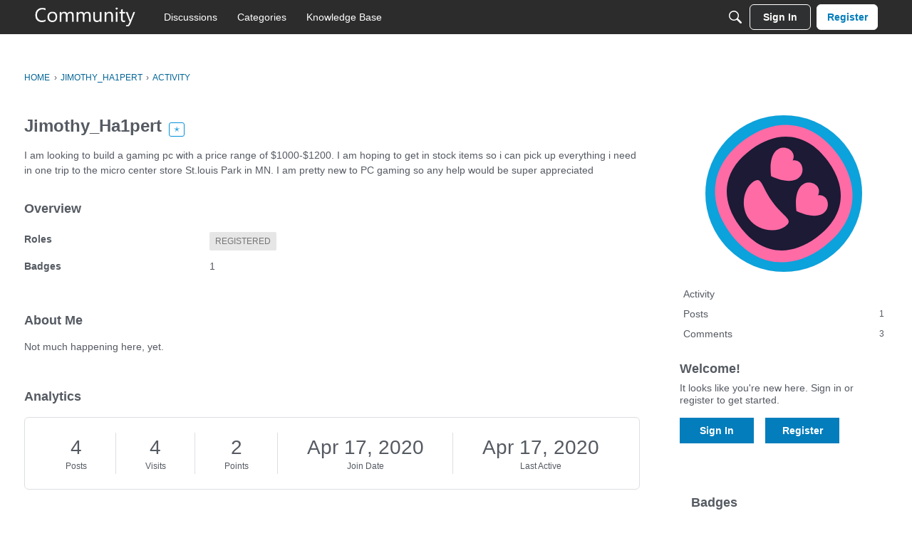

--- FILE ---
content_type: application/x-javascript
request_url: https://community.microcenter.com/dist/v2/forum/entries/addons/Zendesk/forum.BXtbMSLW.min.js
body_size: -130
content:
const __vite__mapDeps=(i,m=__vite__mapDeps,d=(m.f||(m.f=["../../../chunks/addons/lavendermoon/forum.CknaH5fs.css"])))=>i.map(i=>d[i]);
import{b4 as e,_ as r}from"../../forum.RLlm6Vrg.min.js";e("zendesk-article",()=>r(()=>import("../../../chunks/addons/Zendesk/customConvertToZendeskArticleContext.CHoiBgMj.min.js"),__vite__mapDeps([0]),import.meta.url).then(t=>t.customConvertToZendeskArticleContext));


--- FILE ---
content_type: application/x-javascript
request_url: https://community.microcenter.com/dist/v2/forum/chunks/addons/knowledge/KnowledgeBases.context.yi33_8RX.min.js
body_size: 455
content:
import{q as c,p as l,R as d,j as f,r as g}from"../../../vendor/vendor/react-core.DB6kRN5F.min.js";import{az as u,bn as E,bR as p}from"../../../entries/forum.RLlm6Vrg.min.js";function D(){return!0}const i="/knowledge-bases",v={getKnowledgeBases:async function(e){return(await u.get(i,{params:e})).data},getKnowledgeBase:async function(e){const{knowledgeBaseID:n,...t}=e;return(await u.get(`${i}/${n}`,{params:{...t,expand:"all"}})).data},getKnowledgeBaseNavigationItems:async function(e){const{knowledgeBaseID:n,...t}=e;return(await u.get(`${i}/${n}/navigation-flat`,{params:{locale:E(),"only-translated":D(),...t}})).data},patchKnowledgeBaseNavigationItems:async function(e){const{knowledgeBaseID:n,patchItems:t}=e;return(await u.patch(`${i}/${n}/navigation-flat`,t)).data}};var q=function(e){return e.HELP="help",e.GUIDE="guide",e}({}),A=function(e){return e.MANUAL="manual",e.NAME="name",e.DATE_INSERTED="dateInserted",e.DATE_INSERTED_DESC="dateInsertedDesc",e}({}),I=function(e){return e.DELETED="deleted",e.PUBLISHED="published",e}({});const K=d.createContext({api:v});function x(){return d.useContext(K)}function w(){return x().api}function k(e,n){const t=w(),a=c(),o={status:I.PUBLISHED,...e},s=["getKnowledgeBases",o],r=l({queryFn:async()=>await t.getKnowledgeBases(o),keepPreviousData:!0,queryKey:s,initialData:n});return{query:p(r),invalidate:async function(){await a.invalidateQueries({queryKey:s})}}}function N(e,n,t){const a=w(),o=c(),s={knowledgeBaseID:e,...n},r=["getKnowledgeBase",{knowledgeBaseID:s.knowledgeBaseID}],B=l({queryFn:async()=>await a.getKnowledgeBase(s),keepPreviousData:!0,queryKey:r,initialData:t});return{query:p(B),invalidate:async function(){await o.invalidateQueries({queryKey:r})}}}const y=g.createContext({knowledgeBase:void 0});function P(){return g.useContext(y)}function L(e){const{knowledgeBase:n,children:t}=e;return f.jsx(y.Provider,{value:{knowledgeBase:n},children:t})}export{I as K,P as a,A as b,q as c,N as d,w as e,L as f,D as g,k as u};
